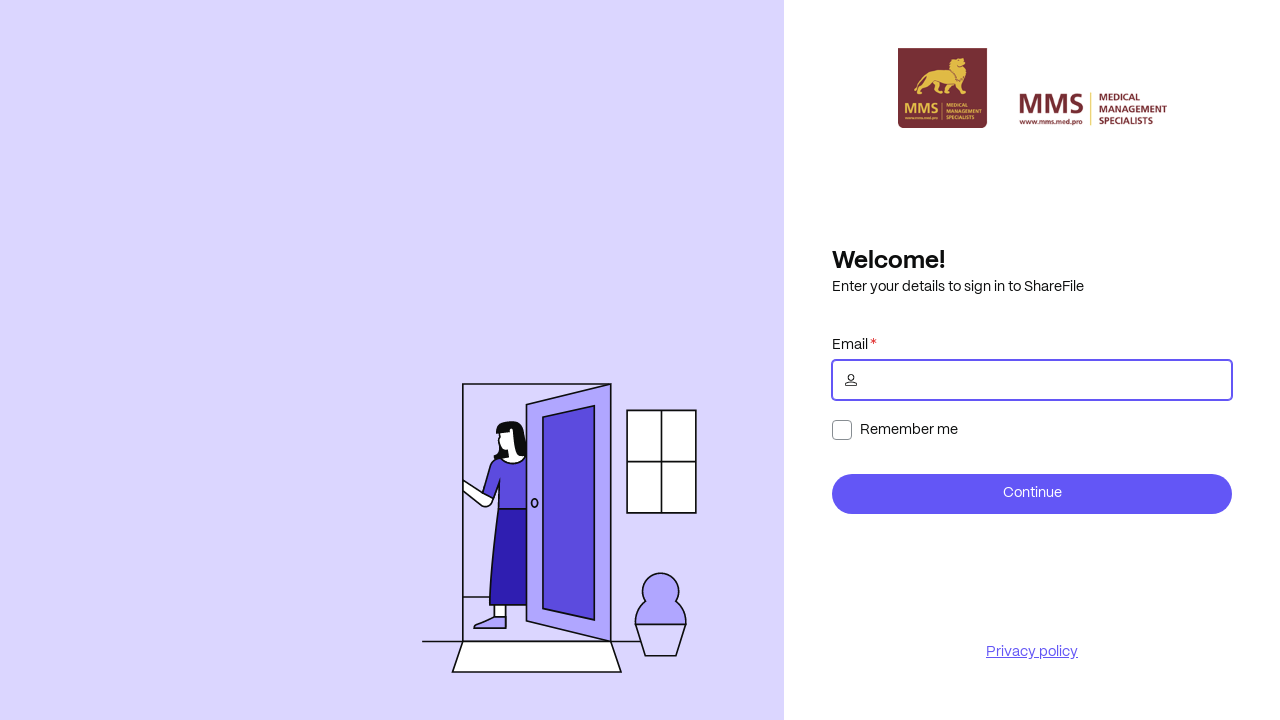

--- FILE ---
content_type: image/svg+xml
request_url: https://sf-assets.sharefile.com/illustrations/SignIn/colorful.svg
body_size: 4344
content:
<svg width="290" height="290" viewBox="0 0 290 290" fill="none" xmlns="http://www.w3.org/2000/svg">
<g clip-path="url(#clip0_73_247)">
<path d="M282.455 28.2455H213.515V129.127H282.455V28.2455Z" fill="white"/>
<path d="M282.667 130.633H212.287V26.4946H282.667V130.649V130.633ZM213.923 128.996H281.031V28.1309H213.923V129.013V128.996Z" fill="#0C0D0D"/>
<path d="M248.303 26.9855H246.667V130.125H248.303V26.9855Z" fill="#0C0D0D"/>
<path d="M281.849 77.7455H213.105V79.3818H281.849V77.7455Z" fill="#0C0D0D"/>
<path d="M262.491 273.553H230.713L220.42 240.449H272.8L262.491 273.553ZM231.924 271.916H261.296L270.574 242.085H222.629L231.907 271.916H231.924Z" fill="#0C0D0D"/>
<path d="M195.596 259.365H47.9963V0.181824H195.596V259.365ZM49.6327 257.729H193.96V1.81819H49.6327V257.729Z" fill="#0C0D0D"/>
<path d="M226.965 257.729H8.15088V259.365H226.965V257.729Z" fill="#0C0D0D"/>
<path d="M196.725 258.547H48.8145L38.5217 289H207.018L196.725 258.547Z" fill="white"/>
<path d="M208.147 289.818H37.3926L48.2253 257.729H197.314L208.147 289.818ZM39.6671 288.182H205.873L196.136 259.365H49.4035L39.6671 288.182Z" fill="#0C0D0D"/>
<path d="M112.125 213.204H48.8145V214.84H112.125V213.204Z" fill="#0C0D0D"/>
<path d="M85.1254 59.7455C85.1254 59.7455 88.6272 71.2655 80.5436 72.9674C80.5436 72.9674 79.84 76.5674 84.6509 77.6146C89.4618 78.6783 97.6927 74.1455 97.6927 74.1455L95.2218 63.4437L85.1418 59.7455H85.1254Z" fill="#0C0D0D"/>
<path d="M86.2381 78.5964C85.6163 78.5964 85.0272 78.5473 84.4708 78.4164C78.9563 77.2055 79.7254 72.8528 79.7418 72.8037L79.8399 72.2637L80.3636 72.1491C82.0327 71.8055 83.2272 70.9873 84.0127 69.6619C86.1563 66.0619 84.3563 60.0237 84.3399 59.9582L83.8654 58.3873L95.8927 62.8055L98.5927 74.5382L98.0527 74.8328C97.7418 74.9964 91.2127 78.5637 86.2218 78.5637L86.2381 78.5964ZM81.3127 73.6219C81.3454 74.4728 81.8199 76.1582 84.8145 76.8291C88.5945 77.6637 94.8618 74.6855 96.7272 73.7201L94.5018 64.0655L86.2708 61.0382C86.7127 63.2801 87.2036 67.4855 85.4199 70.5128C84.5036 72.051 83.129 73.0982 81.3127 73.6219Z" fill="#0C0D0D"/>
<path d="M91.6053 211.256H80.3472V245.015H91.6053V211.256Z" fill="white"/>
<path d="M92.4072 245.833H79.5127V210.438H92.4072V245.833ZM81.1654 244.196H90.7872V212.075H81.1654V244.196Z" fill="#0C0D0D"/>
<path d="M91.6054 233.838H80.3636C80.3636 233.838 70.6763 238.862 62.9691 241.398C60.2527 242.298 60.2363 243.869 60.1873 245.047H91.5891C91.5891 245.047 91.6218 241.316 91.6382 238.895V233.822L91.6054 233.838Z" fill="#B0A6FF"/>
<path d="M92.391 245.882H59.3364L59.3691 245.031C59.4182 243.755 59.5001 241.693 62.7073 240.629C70.251 238.125 79.8891 233.167 79.971 233.118L80.151 233.02H92.4073V238.911C92.4073 241.349 92.3746 245.08 92.3746 245.08V245.898L92.391 245.882ZM61.071 244.245H90.771C90.771 243.018 90.8037 240.629 90.8037 238.911V234.656H80.5601C79.2019 235.36 70.3328 239.827 63.231 242.184C61.611 242.724 61.2019 243.444 61.071 244.245Z" fill="#0C0D0D"/>
<path d="M84.5035 125.789C84.5035 125.789 76.3381 185.435 75.8962 221.958H124.824V125.789H84.5035Z" fill="#2F1EB1"/>
<path d="M125.642 222.76H75.0618V221.925C75.5036 185.762 83.6036 126.264 83.6854 125.658L83.7836 124.955H125.642V222.76ZM76.7309 221.124H124.005V126.591H85.2236C84.3072 133.382 77.2545 187.153 76.7309 221.124Z" fill="#0C0D0D"/>
<path d="M106.104 71.8873L105.384 66.7655L101.98 42.8909H90.6726C90.6726 42.8909 86.7617 42.8909 85.7308 46.8018C84.8144 50.2709 85.9435 54.0018 85.9435 54.0018C85.9435 54.0018 84.2908 55.6546 84.7162 58.1091C85.1417 60.5637 86.7781 65.5218 88.8235 66.7491C90.869 67.9764 93.1435 67.3709 93.1435 67.3709L93.6181 70.3164L94.1744 73.7527L86.4999 75.1273C88.8235 77.8109 93.7981 81.8037 101.996 80.3309C108.673 79.12 111.16 74.7673 112.027 70.9546L106.12 71.8873H106.104Z" fill="white"/>
<path d="M98.5598 81.46C92.0144 81.46 87.9071 77.9746 85.8944 75.6509L84.9453 74.5709L93.2417 73.0818L92.4726 68.3037C91.5071 68.4018 89.9198 68.3528 88.4144 67.4528C85.9435 65.98 84.2907 60.5146 83.9144 58.24C83.5544 56.0964 84.5198 54.4928 85.0598 53.7891C84.7817 52.66 84.1762 49.5673 84.9617 46.5891C85.8944 43.0218 89.118 42.0728 90.6889 42.0728H102.716L106.823 70.9546L113.107 69.9564L112.845 71.1346C111.978 74.98 109.425 79.8237 102.16 81.1328C100.9 81.3618 99.7053 81.46 98.5762 81.46H98.5598ZM88.1526 75.6509C90.6071 78.0073 95.0744 80.74 101.849 79.5128C106.529 78.6618 109.573 76.1255 110.898 71.9528L105.416 72.82L101.293 43.6928H90.6889C90.558 43.6928 87.3998 43.7582 86.5489 46.9982C85.7144 50.2055 86.7289 53.7237 86.7453 53.7564L86.8762 54.2309L86.5326 54.5746C86.5326 54.5746 85.1907 55.9655 85.5344 57.9782C85.9926 60.6782 87.6126 65.0637 89.2653 66.0455C90.9835 67.0764 92.9307 66.5855 92.9471 66.5691L93.8144 66.34L95.1235 74.4073L88.1526 75.6509Z" fill="#0C0D0D"/>
<path d="M108.984 48.8473C108.575 45.7546 106.922 41.8601 103.436 39.9946C100.835 38.6201 93.3564 38.7673 87.8092 40.6164C82.2619 42.4655 82.8673 49.8782 82.8673 49.8782L95.0092 48.4382C94.3873 44.5273 98.2819 43.9055 99.2473 45.951C99.3783 46.2455 99.4764 46.5891 99.5255 46.9982C99.9346 50.2873 100.753 67.1582 104.058 71.0691C106.595 74.0801 117.018 70.8564 117.018 70.8564C112.076 67.1746 109.409 51.9237 109 48.8473H108.984Z" fill="#0C0D0D"/>
<path d="M108.378 73.1637C106.3 73.1637 104.418 72.7709 103.436 71.5928C100.54 68.1564 99.5255 56.26 98.9855 49.8618C98.8873 48.6346 98.8055 47.6691 98.7237 47.0964C98.6909 46.7855 98.6091 46.5237 98.5109 46.2946C98.2164 45.6728 97.48 45.5091 96.9237 45.6891C96.0237 45.9673 95.5982 46.9491 95.8109 48.3073L95.9418 49.1418L82.1146 50.7782L82.0491 49.9273C82.0164 49.6 81.4437 41.86 87.5473 39.8309C93.1109 37.9818 100.867 37.7037 103.829 39.2746C108.542 41.7618 109.605 47.1455 109.818 48.7327C110.309 52.4146 113.058 66.8637 117.525 70.2018L118.818 71.1673L117.28 71.6418C116.56 71.8709 112.175 73.1637 108.411 73.1637H108.378ZM97.3655 43.9873C98.4782 43.9873 99.4928 44.5928 99.9673 45.6073C100.147 45.9837 100.262 46.4255 100.327 46.9C100.393 47.4727 100.491 48.4709 100.589 49.7309C101.047 55.0491 102.111 67.5182 104.664 70.5455C106.071 72.2309 111.504 71.4782 115.382 70.48C110.407 64.8673 108.182 49.1418 108.165 48.9618C107.789 46.0982 106.235 42.4164 103.044 40.7309C100.769 39.52 93.5691 39.5528 88.0546 41.4018C84.2418 42.6782 83.7018 47.0964 83.6691 48.9618L94.1255 47.7182C94.0928 45.6237 95.2873 44.4782 96.4491 44.1346C96.76 44.0364 97.0709 43.9873 97.3818 43.9873H97.3655Z" fill="#0C0D0D"/>
<path d="M67.8617 122.795L48.8145 107.691V96.9891L68.6635 109.949L70.5126 103.371L85.3217 99.0509L77.7126 119.735C75.8799 123.351 71.4126 124.742 67.8454 122.811L67.8617 122.795Z" fill="white"/>
<path d="M71.2818 124.496C69.9563 124.496 68.6636 124.169 67.4527 123.515L67.3382 123.433L47.98 108.084V95.4836L68.1727 108.656L69.8418 102.716L86.6473 97.8236L78.4818 120.029C77.4509 122.075 75.7654 123.498 73.6709 124.153C72.8854 124.398 72.0836 124.513 71.2818 124.513V124.496ZM68.3036 122.107C69.8091 122.909 71.5436 123.073 73.1963 122.565C74.8654 122.042 76.2073 120.913 76.9927 119.358L83.9963 100.278L71.1836 104.009L69.1545 111.225L49.6327 98.4782V107.265L68.3036 122.091V122.107Z" fill="#0C0D0D"/>
<path d="M84.5036 125.789L85.3218 99.0509L79.349 115.513L68.6472 109.965L76.289 83.08C77.4018 79.1364 80.6745 76.1909 84.6999 75.4546L86.4836 75.1273C88.8072 77.8109 93.7818 81.8037 101.98 80.3309C108.656 79.12 111.144 74.7673 112.011 70.9546L113.925 70.66L114.547 125.789H84.5199H84.5036Z" fill="#5C4BDE"/>
<path d="M115.365 126.607H83.6525L84.3398 104.14L79.8071 116.658L67.6816 110.358L75.5035 82.8346C76.698 78.6291 80.2489 75.4055 84.5526 74.6364L86.7944 74.2273L87.1053 74.5709C89.2325 77.0255 93.9616 80.9364 101.833 79.5128C106.954 78.5964 110.096 75.6509 111.209 70.7746L111.323 70.2346L114.711 69.6946L115.349 126.607H115.365ZM85.3544 124.971H113.713L113.107 71.6091L112.682 71.6746C111.7 75.4219 109.049 79.8728 102.143 81.1164C93.8635 82.6055 88.6925 78.7109 86.2053 75.9946L84.8635 76.24C81.1653 76.9109 78.1216 79.66 77.0907 83.2764L69.6289 109.524L78.9071 114.335L86.3035 93.9455L85.3544 124.955V124.971Z" fill="#0C0D0D"/>
<path d="M112.485 237.978L196.725 258.547V1L112.485 21.5691V237.978Z" fill="#B0A6FF"/>
<path d="M197.544 259.595L111.667 238.616V20.9309L197.544 -0.0472412V259.578V259.595ZM113.304 237.34L195.907 257.516V2.0473L113.304 22.2237V237.34Z" fill="#0C0D0D"/>
<path d="M128.947 225.476V34.0709L180.28 22.6655V236.882L128.947 225.476Z" fill="#5C4BDE"/>
<path d="M181.098 237.913L128.129 226.131V33.4164L181.098 21.6346V237.896V237.913ZM129.766 224.822L179.462 235.867V23.68L129.766 34.7255V224.805V224.822Z" fill="#0C0D0D"/>
<path d="M120.602 124.12C122.274 124.12 123.629 122.266 123.629 119.98C123.629 117.694 122.274 115.84 120.602 115.84C118.93 115.84 117.574 117.694 117.574 119.98C117.574 122.266 118.93 124.12 120.602 124.12Z" fill="#B0A6FF"/>
<path d="M120.602 124.938C118.475 124.938 116.756 122.713 116.756 119.98C116.756 117.247 118.475 115.022 120.602 115.022C122.729 115.022 124.447 117.247 124.447 119.98C124.447 122.713 122.729 124.938 120.602 124.938ZM120.602 116.642C119.407 116.642 118.393 118.164 118.393 119.964C118.393 121.764 119.407 123.285 120.602 123.285C121.796 123.285 122.811 121.764 122.811 119.964C122.811 118.164 121.796 116.642 120.602 116.642Z" fill="#0C0D0D"/>
<path d="M261.771 218.178C263.636 215.331 264.716 211.927 264.716 208.278C264.716 198.28 256.616 190.18 246.618 190.18C236.62 190.18 228.52 198.28 228.52 208.278C228.52 211.927 229.6 215.331 231.465 218.178C224.675 223.365 220.682 231.989 221.533 241.415H271.704C272.555 231.989 268.578 223.365 261.787 218.178H261.771Z" fill="#B0A6FF"/>
<path d="M272.44 242.233H220.78L220.714 241.496C219.88 232.3 223.48 223.578 230.369 217.998C228.618 215.069 227.685 211.731 227.685 208.295C227.685 197.855 236.178 189.378 246.602 189.378C257.025 189.378 265.518 197.871 265.518 208.295C265.518 211.731 264.602 215.069 262.834 217.998C269.724 223.578 273.324 232.3 272.489 241.496L272.424 242.233H272.44ZM222.285 240.596H270.934C271.474 231.989 267.907 223.889 261.28 218.833L260.674 218.375L261.084 217.736C262.916 214.922 263.898 211.665 263.898 208.278C263.898 198.755 256.142 190.998 246.618 190.998C237.094 190.998 229.338 198.755 229.338 208.278C229.338 211.649 230.304 214.922 232.153 217.72L232.562 218.358L231.956 218.816C225.329 223.889 221.745 231.973 222.285 240.58V240.596Z" fill="#0C0D0D"/>
</g>
<defs>
<clipPath id="clip0_73_247">
<rect width="290" height="290" fill="white"/>
</clipPath>
</defs>
</svg>
